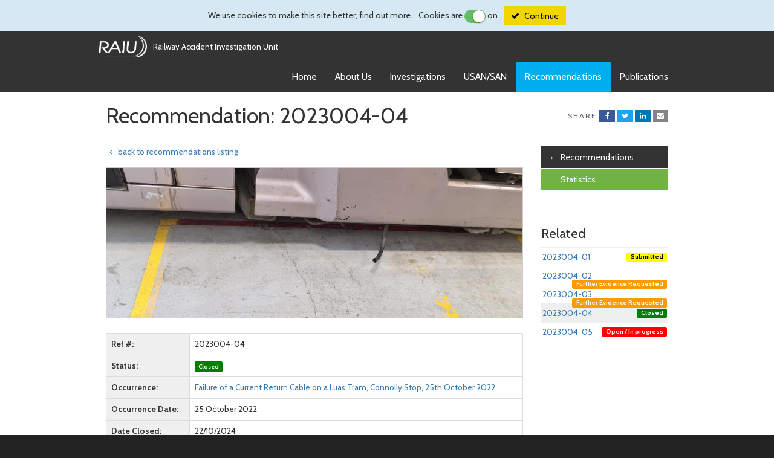

--- FILE ---
content_type: text/html; charset=utf-8
request_url: https://www.raiu.ie/recommendations/2023004-04/169719244517067510/
body_size: 5046
content:
<!DOCTYPE html>
<html class="no-js" lang="en">
<head>
	<meta charset="utf-8">
	<meta name="viewport" content="width=device-width, initial-scale=1.0, shrink-to-fit=no">
	<title>Recommendation: 2023004-04 | Railway Accident Investigation Unit</title>

	<!--
		DDDDDDDDDDDD        RRRRRRRR######    +++++++     +
		D:::::::::::D      R::::::::#####R   +++++++     ++
		D:::::::::::::D   R:::::::::####:R  +++++++     +++
		D::::DDDDDDD::::DR:::RRRRRRR###::R +++++++     ++++
		D::::D     D::::DR:::R      ##:::R+++++++     +++++
		D::::D     D::::DR:::R      #::::#++++++     ++++++
		D::::D     D::::DR:::R      R:::##+++++     +++++++
		D::::D     D::::DR:::RRRRRRRR::###++++     +++++++ 
		D::::D     D::::D R:::::::::::####+++     +++++++  
		D::::D     D::::D  R:::::::::#####++     +++++++   
		D::::D     D::::D   RRRRRRRR######+     +++++++    
		D::::D     D::::D    R      ######     +++++++     
		D::::D     D::::D  R:R      #####R    +++++++     +
		D::::D     D::::D R::R      ####:R   +++++++     ++
		D::::DDDDDDD::::DR:::R      ###::R  +++++++     +++
		D::::::::::::::DR::::R      ##:::R +++++++     ++++
		D::::::::::::D  R::::R      #::::#+++++++     +++++
		DDDDDDDDDDDDD   RRRRRR      RRRR##++++++     ++++++

		https://revolutionaries.ie/
		1.0.1(2)
	-->

	<!-- Search and other meta -->
	<meta name="robots" content="all">
	<meta name="googlebot" content="NOODP" />
	<meta name="description" content="TDLR should consider updating the Wheel Turning Certificate to provide a space for the torque wrench registration number conformation of test and torque value achieved when reattaching the Current &#x26;&#x23;8230&#x3B;">

	<!-- Start of Open Graph Protocol Data -->
	<meta property="og:type" content="article">
	<meta property="og:site_name" content="Railway Accident Investigation Unit">
	<meta property="og:title" content="Recommendation&#x3A; 2023004&#x2D;04 &#x7C; Railway Accident Investigation Unit">
	<meta property="og:description" content="TDLR should consider updating the Wheel Turning Certificate to provide a space for the torque wrench registration number conformation of test and torque value achieved when reattaching the Current &#x26;&#x23;8230&#x3B;">
	<meta property="og:url" content="https://www.raiu.ie/recommendations/2023004-04/169719244517067510/">
	<meta property="article:published_time" content="2025-09-08T15:57:27+0000"/>
	<meta property="article:published" content="2025-09-08T15:57:27+0000"/>
	<meta property="article:modified_time" content="2025-12-17T09:38:01+0000"/>
	<meta property="article:modified" content="2025-12-17T09:38:01+0000"/>

	<!-- Start of Twitter Card Data -->
	<meta name="twitter:card" content="summary" />
	<meta name="twitter:title" content="Recommendation&#x3A; 2023004&#x2D;04 &#x7C; Railway Accident Investigation Unit" />
	<meta name="twitter:description" content="TDLR should consider updating the Wheel Turning Certificate to provide a space for the torque wrench registration number conformation of test and torque value achieved when reattaching the Current &#x26;&#x23;8230&#x3B;" />
	<meta name="twitter:url" content="https://www.raiu.ie/recommendations/2023004-04/169719244517067510/" />
	
	<!-- Start of ld-json -->
	<script type="application/ld+json">
		{
			"@context":"https://schema.org",
			"@graph":[
				{
					"@type":"Organization",
					"@id":"https://www.raiu.ie/#organization",
					"name":"Railway Accident Investigation Unit",
					"url":"https://www.raiu.ie/"
				},
				{
					"@type":"WebSite",
					"@id":"https://www.raiu.ie/#website",
					"url":"https://www.raiu.ie/",
					"name":"Railway Accident Investigation Unit",
					"publisher":{"@id":"https://www.raiu.ie/#organization"}
				},
				{
					"@type":"WebPage",
					"@id":"https://www.raiu.ie/recommendations/2023004-04/169719244517067510/#webpage",
					"url":"https://www.raiu.ie/recommendations/2023004-04/169719244517067510/",
					"inLanguage":"en-IE",
					"name":"Recommendation: 2023004-04 | Railway Accident Investigation Unit",
					"isPartOf":{"@id":"https://www.raiu.ie/#website"},
					"datePublished":"2025-09-08T15:57:27+0000",
					"dateModified":"2025-12-17T09:38:01+0000",
					"description":"TDLR should consider updating the Wheel Turning Certificate to provide a space for the torque wrench registration number conformation of test and torque value achieved when reattaching the Current &#8230;",
					"breadcrumb":{"@id":"https://www.raiu.ie/recommendations/2023004-04/169719244517067510/#breadcrumb"}
				},
				{
					"@type":"BreadcrumbList",
					"@id":"https://www.raiu.ie/recommendations/2023004-04/169719244517067510/#breadcrumb",
					"itemListElement":[
						{
							"@type":"ListItem",
							"position":1,
							"item":{
								"@type":"WebPage",
								"@id":"https://www.raiu.ie",
								"url":"https://www.raiu.ie",
								"name":"Home"
							}
						},
						{
							"@type":"ListItem",
							"position":2,
							"item":{
								"@type":"WebPage",
								"@id":"https://www.raiu.ie/recommendations/",
								"url":"https://www.raiu.ie/recommendations/",
								"name":"Recommendations"
							}
						},
						{
							"@type":"ListItem",
							"position":3,
							"item":{
								"@type":"WebPage",
								"@id":"https://www.raiu.ie/recommendations/listing/",
								"url":"https://www.raiu.ie/recommendations/listing/",
								"name":"Recommendations"
							}
						}
					]
				}
			]
		}
	</script>

	<!-- Stylesheets -->
	<link rel="stylesheet" href="/site/main/css/main.css?v73972063188">

	<!-- Set JS class -->
	<script>
		var htmlTag = document.head.parentNode;
		htmlTag.classList.remove("no-js");
		htmlTag.classList.add("js");
	</script>

	<!-- Global site tag (gtag.js) - Google Analytics -->
	<script async src="https://www.googletagmanager.com/gtag/js?id=UA-144499820-1"></script>
	<script>
		window.dataLayer = window.dataLayer || [];
		function gtag(){dataLayer.push(arguments);}
		gtag('js', new Date());
		gtag('config', 'UA-144499820-1');
	</script>
</head>

<body class="recommendations has-cookie-banner">

	<!--[if lt IE 10]>
		<p class="browsehappy alert alert-danger text-center"><br /><br /><br /><br />You are using an <strong>outdated</strong> browser. Please <a href="https://browsehappy.com/">upgrade your browser</a> to improve your experience.</p>
	<![endif]-->
	<div class="container-fluid cookie-banner" role="alert"><div class="row"><div class="col-12 col-xs-12 py-2 px-3 text-center"><span class="cookie-text d-block d-sm-inline">We use cookies<span class="hide-on-mobile"> to make this site better</span>, <a href="/cookies/">find out more</a>.</span><span class="cookie-pref"> Cookies are <label class="sr-only" for="cookie-setting">Cookie setting</label><input id="cookie-setting" type="checkbox" class="js-switch js-check-change" checked data-switchery="true" autocomplete="off" /> <span class="js-check-change-field"> on</span> </span><span class="cookie-button"><button class="cookie-continue btn btn-primary" aria-label="Close">Continue</button></span></div></div></div>
<a href="#content" class="sr-only sr-only-focusable" id="top">Skip to main content</a>
<header class="site-header" role="banner">
	<nav class="navbar navbar-default navbar-fixed-top primary-nav" id="nav">
		<div class="container-fluid">
			<div class="navbar-header">
				<button type="button" class="navbar-toggle collapsed" data-toggle="collapse" data-target="#primaryNav" aria-expanded="false" aria-controls="navbar">
					<span class="sr-only">Toggle navigation</span>
					<span class="icon-bar"></span>
					<span class="icon-bar"></span>
					<span class="icon-bar"></span>
				</button>
				<a class="navbar-brand" href="/">Railway Accident Investigation Unit</a>
			</div>
			<div id="primaryNav" class=" navbar-collapse collapse"><ul class="nav navbar-nav primary-nav  navbar-right"><li class=" first" id="linkindex"><a href="/" class="">Home</a></li><li class="" id="linkabout"><a href="/about/" class="">About Us</a></li><li class="" id="linkinvestigations"><a href="/investigations/" class="">Investigations</a></li><li class="" id="linkusansan"><a href="/usansan/" class="">USAN/SAN</a></li><li class=" active" id="linkrecommendations"><a href="/recommendations/" class=" active">Recommendations</a></li><li class=" last" id="linkpublications"><a href="/publications/" class="">Publications</a></li></ul></div>
		</div>
	</nav>
</header>

<main class="main-container" id="content" role="main">
	<div class="container-fluid">
		<div class="tinynav-wrapper"></div>
		<div class="row">
			<div class="col-xs-12">
				<div class="social_share_wrapper social_share_top">
						<p><span class="social_share_title">Share</span>
						<button class="btn btn-xs btn-default social_share social_share_fb" data-type="fb"><i class="fa fa-fw fa-facebook"></i><span> Facebook</span></button>
						<button class="btn btn-xs btn-default social_share social_share_tw" data-type="tw"><i class="fa fa-fw fa-twitter"></i><span> Twitter</span></button>
						<button class="btn btn-xs btn-default social_share social_share_li" data-type="li"><i class="fa fa-fw fa-linkedin"></i><span> LinkedIn</span></button>
						<button class="btn btn-xs btn-default social_share social_share_email" data-type="email"><i class="fa fa-fw fa-envelope"></i><span> Email</span></button>
						</p>
				</div><h1>Recommendation: 2023004-04</h1></div>
		</div>
		<div class="row content-wrapper">
			<div class="col-xs-12 col-sm-8 col-lg-9 content">
			<section class="grid-results grid-detail"><article><p class="small" style="margin-bottom: 1rem;"><a href="/recommendations/"><i class="fa fa-fw fa-angle-left"></i> back to recommendations listing</a></p>

				<div class="figure nocaption" style="background-image: url(/assets/img/2023/10/169719264317085292_lg.jpg);background-position:50% 50%;"></div>

				

				<table class="table table-bordered small">
					<tr>
						<th>Ref #</th>
						<td>2023004-04</td>
					</tr><tr>
						<th>Status</th>
						<td><span class="label label-success label-recommendations">Closed</span></td>
					</tr><tr>
						<th>Occurrence</th>
						<td><a href="/investigations/completed/failure-of-a-current-return-cable-on-a-luas-tram-connolly-st/169719209817033828/">Failure of a Current Return Cable on a Luas Tram, Connolly Stop, 25th October 2022</a></td>
					</tr><tr>
						<th>Occurrence Date</th>
						<td>25 October 2022</td>
					</tr><tr>
						<th>Date Closed</th>
						<td>22/10/2024</td>
					</tr>
				</table>

				
					<div class="body-text">
						<h3>Basis for Recommendation</h3>
						<p>WI-00814, Preparation before and after wheel turning requires the asset number and a test of the torque wrench to be carried out but does not state where the asset number should be recorded. TDLR-FRM-ENG-023 Citadis 401 Wheel Turning Certificate Issue A November 2020 contains space for the Maintenance Technician to record many critical dimensions and conformation of completing tasks. The recording of the torque wrench test, serial number and torque achieved in the Certificate would provide an easy means of spot checking by the MTMs that all safety critical tasks were completed.</p>
					</div>
				

				
					<div class="body-text">
						<h3>Recommendation</h3>
						<p>TDLR should consider updating the Wheel Turning Certificate to provide a space for the torque wrench registration number conformation of test and torque value achieved when reattaching the Current return and Earth Shunt cables with a space for sign off.</p>
					</div>
				</article></section>
			</div>

			
			<aside class="col-xs-12 col-sm-4 col-lg-3 side-nav" role="complementary">
				<nav aria-label="Section Navigation" role="navigation"><ul><li class=" first "><a href="/recommendations/" title="Recommendations - Recommendations" class="current active hasSubs">Recommendations</a></li><li class=" last"><a href="/recommendations/statistics/" title="Recommendations - Statistics">Statistics</a></li></ul></nav>
				<div class="side-nav-text">
					
						<h3>Related</h3>
						<ul class="recommendation">
							<li><a href="/recommendations/2023004-01/169719227717055182/">2023004-01 <span class="label label-info label-recommendations pull-right">Submitted</span></a></li>
							<li><a href="/recommendations/2023004-02/169719236817062672/">2023004-02 <span class="label label-warning label-recommendations pull-right">Further Evidence Requested</span></a></li>
							<li><a href="/recommendations/2023004-03/169719240617064524/">2023004-03 <span class="label label-warning label-recommendations pull-right">Further Evidence Requested</span></a></li>
							<li class="active"><a href="/recommendations/2023004-04/169719244517067510/">2023004-04 <span class="label label-success label-recommendations pull-right">Closed</span></a></li>
							<li><a href="/recommendations/2023004-05/169719249417072067/">2023004-05 <span class="label label-danger label-recommendations pull-right">Open / In progress</span></a></li>
						</ul>
					
				</div>
			</aside>
			
		</div>
		<div class="row">
			<div class="col-xs-12"><div class="social_share_wrapper social_share_bottom">
					<p><span class="social_share_title">Share</span>
					<button class="btn btn-xs btn-default social_share social_share_fb" data-type="fb"><i class="fa fa-fw fa-facebook"></i><span> Facebook</span></button>
					<button class="btn btn-xs btn-default social_share social_share_tw" data-type="tw"><i class="fa fa-fw fa-twitter"></i><span> Twitter</span></button>
					<button class="btn btn-xs btn-default social_share social_share_li" data-type="li"><i class="fa fa-fw fa-linkedin"></i><span> LinkedIn</span></button>
					<button class="btn btn-xs btn-default social_share social_share_email" data-type="email"><i class="fa fa-fw fa-envelope"></i><span> Email</span></button>
					</p>
				</div>
			</div>
		</div>
	</div>
</main>

<footer class="site-footer" role="contentinfo">
	<div class="container-fluid">
		<div class="row">
			<div class="col-sm-5 footer-address">
				<h3>Railway Accident Investigation Unit</h3>
				<p>2 Leeson Lane<br />
				Dublin 2<br />
				Tel: <a href="tel:+35316041050">+353 1 6041050</a><br />
				Email: <a href="mailto:info@raiu.ie">info@raiu.ie</a></p>
			</div>
			<div class="col-sm-3 footer-nav">
				<h3>Contact &amp; Policies</h3>
					<ul id="tertiaryNav">
<li class=" first"><a href="/contact/">Contact Us</a></li><li><a href="/cookies/">Cookie Policy</a></li><li><a href="/privacy/">Privacy Policy</a></li><li class=" last"><a href="/links/">Useful Links</a></li>	</ul>
			</div>
			<div class="col-sm-4 footer-social">
				<h3>Email Alerts</h3>
				<p><a href="/subscribe/">To receive free updates on the RAIU's investigations, click here.</a></p>
			</div>
		</div>
	</div>
</footer>

<div class="sub-footer">
	<div class="container-fluid">
		<div class="row">
			<div class="col-sm-6">
				<p>Copyright © 2026 Railway Accident Investigation Unit</p>
			</div>
			<div class="col-sm-6">
				<p id="revolutionaries"><a href="http://www.revolutionaries.ie/" title="Site developed by the Digital Revolutionaries">Digital Revolutionaries</a></p>
			</div>
		</div>
	</div>
</div>

<!-- Reusable Modal -->

<div class="modal fade" id="std-modal" role="dialog" aria-labelledby="sign-up" aria-hidden="true">
	<div class="modal-dialog">
		<div class="modal-content">
		</div>
	</div>
</div>

	<!-- Load jQuery -->
	<script src="https://code.jquery.com/jquery-3.3.1.min.js"></script>
	<script>window.jQuery || document.write('<script src="https://static.revolutionaries.ie/libs/jquery/3.3.1/jquery.min.js"><\/script>')</script>

	<!-- Scripts -->
	<script src="/site/main/js/main.js?v73763061440"></script>
	<script src="https://static.revolutionaries.ie/js/extend-analytics-gtag.js" integrity="sha384-oS/okXMGbgFXJhanYwPyEKCnZ37To/OUJiJdLCm7FE9fCc1PMRMRlwT5Gh7DmiDy" crossorigin="anonymous"></script>
	<link rel="stylesheet" href="https://static.revolutionaries.ie/js/jquery.switchery/0.8.2/switchery.min.css">
	<script src="https://static.revolutionaries.ie/js/jquery.switchery/0.8.2/switchery.min.js" integrity="sha384-TQoD7dUpExpkROpOogJxOikeaVgxW5wife1JxREcnJRr/IImjljncOf9IBWLLfVB" crossorigin="anonymous"></script>
	<script src="https://static.revolutionaries.ie/libs/js-cookie/2.2.0/js.cookie.js" integrity="sha384-pYWZn0iHwOHWaKlcqVkSET7EEfiJEGBrQM2KrJgl31heXL6Y5dZP9sQzmUtQ6sm5" crossorigin="anonymous"></script>
	<script>
	$( document ).ready(function() {
		Cookies.set("cookie_pref","1",{expires:70,path:"/",secure: true});
		var elem = document.querySelector('.js-switch');
		var init = new Switchery(elem, { size: 'small', secondaryColor: '#e50429' });
		var changeCheckbox = document.querySelector('.js-check-change')
			, changeField = document.querySelector('.js-check-change-field');
		changeCheckbox.onchange = function() {
			if ( changeCheckbox.checked == true ) {
				checkVal = "on";
				Cookies.set("cookie_pref","1",{expires:70,path:"/",secure: true});
			} else {
				checkVal = "off";
				Cookies.set("cookie_pref","0",{expires:70,path:"/",secure: true});
			}
			changeField.innerHTML = checkVal;
		};

		$("button.cookie-continue").click(function () {
			$("div.cookie-banner").slideUp("slow");
			$("body").removeClass("has-cookie-banner");
			Cookies.set("cookie_notice_viewed","1",{expires:60,path:"/",secure: true});
		});
	});
	</script>
	<script src="//static.revolutionaries.ie/libs/jsshare/1.0.4/jsshare.js?12345"></script>
	<script>
		$(".social_share").click( function (e) {
			e.preventDefault();
			return JSShare.go(this);
		});
	</script>

</body>
</html>

--- FILE ---
content_type: application/javascript; charset=utf-8
request_url: https://static.revolutionaries.ie/js/extend-analytics-gtag.js
body_size: 983
content:
// http://www.blastam.com/blog/index.php/2013/09/howto-track-downloads-links-universalanalytics/
// https://developers.google.com/analytics/devguides/collection/gtagjs/migration

if (typeof jQuery != 'undefined') {
	var filetypes = /\.(zip|exe|dmg|pdf|pdf\?issuusl=ignore|doc.*|xls.*|ppt.*|mp3|txt|rar|wma|mov|avi|wmv|flv|wav)$/i;
	var baseHref = '';
	if (jQuery('base').attr('href') != undefined) baseHref = jQuery('base').attr('href');
	var hrefRedirect = '';
 
	jQuery('body').on('click', 'a', function(event) {
		var el = jQuery(this);
		var track = true;
		var href = (typeof(el.attr('href')) != 'undefined' ) ? el.attr('href') : '';
		var isThisDomain = href.match(document.domain.split('.').reverse()[1] + '.' + document.domain.split('.').reverse()[0]);
		if (!href.match(/^javascript:/i)) {
			var elEv = []; elEv.value=0, elEv.non_i=false;
			if (href.match(/^mailto\:/i)) {
				elEv.category = 'email';
				elEv.action = 'click';
				elEv.label = href.replace(/^mailto\:/i, '');
				elEv.loc = href;
			}
			else if (href.match(filetypes)) {
				var extension = (/[.]/.exec(href)) ? /[^.]+$/.exec(href) : undefined;
				elEv.category = 'download';
				elEv.action = 'click-' + extension[0];
				elEv.label = href.replace(/ /g,'-');
				elEv.loc = baseHref + href;
			}
			else if (href.match(/^https?\:/i) && !isThisDomain) {
				elEv.category = 'external';
				elEv.action = 'click';
				elEv.label = href.replace(/^https?\:\/\//i, '');
				elEv.non_i = true;
				elEv.loc = href;
			}
			else if (href.match(/^tel\:/i)) {
				elEv.category = 'telephone';
				elEv.action = 'click';
				elEv.label = href.replace(/^tel\:/i, '');
				elEv.loc = href;
			}
			else track = false;
 
			if (track) {
				var ret = true;
 
				if((elEv.category == 'external' || elEv.category == 'download') && (el.attr('target') == undefined || el.attr('target').toLowerCase() != '_blank') ) {
					hrefRedirect = elEv.loc;
 
					//ga('send','event', elEv.category.toLowerCase(),elEv.action.toLowerCase(),elEv.label.toLowerCase(),elEv.value,{
					//	'nonInteraction': elEv.non_i ,
					//	'hitCallback':gaHitCallbackHandler
					//});
					gtag('event', elEv.action.toLowerCase(), {
						'event_category': elEv.category.toLowerCase(),
						'event_label': elEv.label.toLowerCase(),
						'value': elEv.value,
						'non_interaction': elEv.non_i,
						'event_callback': gaHitCallbackHandler
					});
 
					ret = false;
				}
				else {
					//ga('send','event', elEv.category.toLowerCase(),elEv.action.toLowerCase(),elEv.label.toLowerCase(),elEv.value,{
					//	'nonInteraction': elEv.non_i
					//});
					gtag('event', elEv.action.toLowerCase(), {
						'event_category': elEv.category.toLowerCase(),
						'event_label': elEv.label.toLowerCase(),
						'value': elEv.value,
						'non_interaction': elEv.non_i
					});
				}
 
				return ret;
			}
		}
	});
 
	gaHitCallbackHandler = function() {
		window.location.href = hrefRedirect;
	}
}